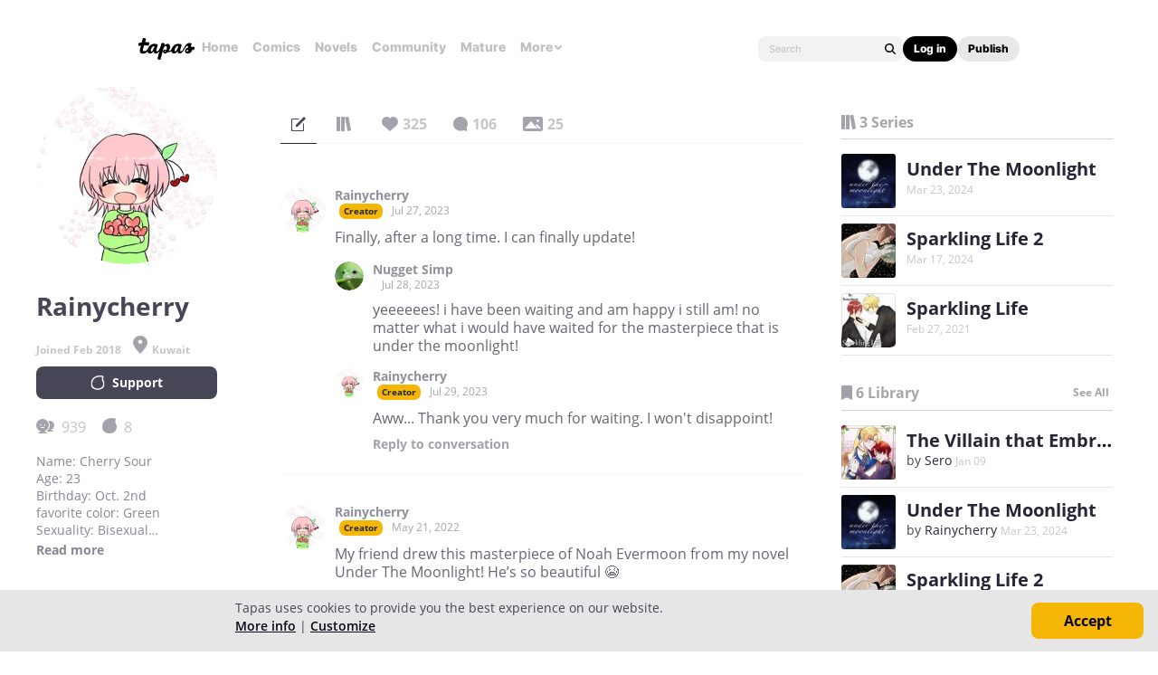

--- FILE ---
content_type: text/html; charset=utf-8
request_url: https://id.abr.ge/api/v2/third-party-cookie/identifier.html?requestID=406251362
body_size: 443
content:
<!DOCTYPE html>
<html>
<head><meta charset="utf-8"></head>
<body>

<pre>
    requestID: 406251362
    Reply: map[uuid:ea646db2-83f4-417c-aa72-4b74f8dd7332]
</pre>
<script>
    var message = {
        requestID: '406251362',
        
        reply: (document.cookie.indexOf('ab180ClientId=') !== -1) ? {"uuid":"ea646db2-83f4-417c-aa72-4b74f8dd7332"} : { error: 'Third party cookie is not supported' }
        
    }

    window.parent.postMessage(
        
        JSON.stringify(message)
        
    , '*');
</script>
</body>
</html>


--- FILE ---
content_type: text/javascript; charset=utf-8
request_url: https://app.link/_r?sdk=web2.86.5&branch_key=key_live_ldk4mdNH1zcoGVBwIjDYMjidFCj4FWGU&callback=branch_callback__0
body_size: 69
content:
/**/ typeof branch_callback__0 === 'function' && branch_callback__0("1541153544858976086");